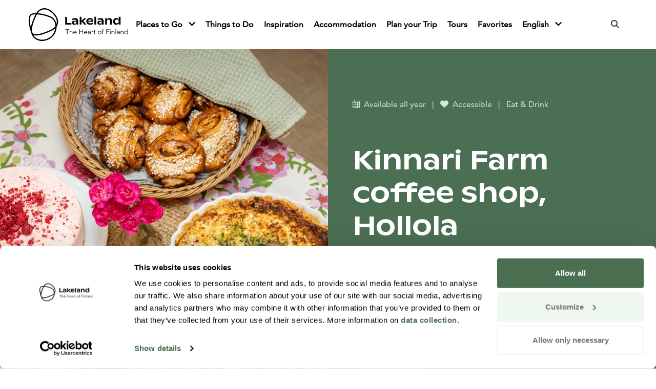

--- FILE ---
content_type: text/html; charset=UTF-8
request_url: https://visitlakelandfinland.com/products/kinnari-farm-coffee-shop/
body_size: 12397
content:
<!doctype html>
<html lang="en-GB">

<head>
	<meta charset="UTF-8">
	<meta name="viewport" content="width=device-width, initial-scale=1">
	<link rel="profile" href="http://gmpg.org/xfn/11">
	<!-- <script src="https://kit.fontawesome.com/011e2abf1f.js" crossorigin="anonymous"></script> -->
  <script src="https://kit.fontawesome.com/6a5923ef54.js" crossorigin="anonymous"></script>
  <script type="text/javascript">
	window.dataLayer = window.dataLayer || [];

	function gtag() {
		dataLayer.push(arguments);
	}

	gtag("consent", "default", {
		ad_personalization: "denied",
		ad_storage: "denied",
		ad_user_data: "denied",
		analytics_storage: "denied",
		functionality_storage: "denied",
		personalization_storage: "denied",
		security_storage: "granted",
		wait_for_update: 500,
	});
	gtag("set", "ads_data_redaction", true);
	</script>
<script type="text/javascript">
		(function (w, d, s, l, i) {
		w[l] = w[l] || [];
		w[l].push({'gtm.start': new Date().getTime(), event: 'gtm.js'});
		var f = d.getElementsByTagName(s)[0], j = d.createElement(s), dl = l !== 'dataLayer' ? '&l=' + l : '';
		j.async = true;
		j.src = 'https://www.googletagmanager.com/gtm.js?id=' + i + dl;
		f.parentNode.insertBefore(j, f);
	})(
		window,
		document,
		'script',
		'dataLayer',
		'GTM-PBJM4WN'
	);
</script>
<script type="text/javascript"
		id="Cookiebot"
		src="https://consent.cookiebot.com/uc.js"
		data-implementation="wp"
		data-cbid="db9717d9-c0b7-48a2-94b5-6566df54913e"
								></script>
<meta name='robots' content='index, follow, max-image-preview:large, max-snippet:-1, max-video-preview:-1' />

	<!-- This site is optimized with the Yoast SEO plugin v26.7 - https://yoast.com/wordpress/plugins/seo/ -->
	<title>Kinnari Farm coffee shop, Hollola - Visit Lakeland Finland</title>
	<link rel="canonical" href="https://visitlakelandfinland.com/products/kinnari-farm-coffee-shop/" />
	<meta property="og:locale" content="en_GB" />
	<meta property="og:type" content="article" />
	<meta property="og:title" content="Kinnari Farm coffee shop, Hollola - Visit Lakeland Finland" />
	<meta property="og:description" content="The idyllic coffee shop at the Kinnari farmstead, offers customers a wide variety of freshly baked deli-goods and locally produced food. We also serve fresh coffee, tea and hot chocolate drinks, with a take-away option.Our grain produce from our own mill can all be purchased at the farm store. Other popular products sold at the [&hellip;]" />
	<meta property="og:url" content="https://visitlakelandfinland.com/products/kinnari-farm-coffee-shop/" />
	<meta property="og:site_name" content="Visit Lakeland Finland" />
	<meta property="article:modified_time" content="2026-01-31T03:09:25+00:00" />
	<meta property="og:image" content="https://visitlakelandfinland.com/wp-content/uploads/2024/04/87710420-f1a6-11ee-87d5-63b97360d4c0.jpeg" />
	<meta property="og:image:width" content="1920" />
	<meta property="og:image:height" content="1280" />
	<meta property="og:image:type" content="image/jpeg" />
	<meta name="twitter:card" content="summary_large_image" />
	<script type="application/ld+json" class="yoast-schema-graph">{"@context":"https://schema.org","@graph":[{"@type":"WebPage","@id":"https://visitlakelandfinland.com/products/kinnari-farm-coffee-shop/","url":"https://visitlakelandfinland.com/products/kinnari-farm-coffee-shop/","name":"Kinnari Farm coffee shop, Hollola - Visit Lakeland Finland","isPartOf":{"@id":"https://visitlakelandfinland.com/#website"},"primaryImageOfPage":{"@id":"https://visitlakelandfinland.com/products/kinnari-farm-coffee-shop/#primaryimage"},"image":{"@id":"https://visitlakelandfinland.com/products/kinnari-farm-coffee-shop/#primaryimage"},"thumbnailUrl":"https://visitlakelandfinland.com/wp-content/uploads/2024/04/87710420-f1a6-11ee-87d5-63b97360d4c0.jpeg","datePublished":"2024-04-23T21:32:40+00:00","dateModified":"2026-01-31T03:09:25+00:00","breadcrumb":{"@id":"https://visitlakelandfinland.com/products/kinnari-farm-coffee-shop/#breadcrumb"},"inLanguage":"en-GB","potentialAction":[{"@type":"ReadAction","target":["https://visitlakelandfinland.com/products/kinnari-farm-coffee-shop/"]}]},{"@type":"ImageObject","inLanguage":"en-GB","@id":"https://visitlakelandfinland.com/products/kinnari-farm-coffee-shop/#primaryimage","url":"https://visitlakelandfinland.com/wp-content/uploads/2024/04/87710420-f1a6-11ee-87d5-63b97360d4c0.jpeg","contentUrl":"https://visitlakelandfinland.com/wp-content/uploads/2024/04/87710420-f1a6-11ee-87d5-63b97360d4c0.jpeg","width":1920,"height":1280},{"@type":"BreadcrumbList","@id":"https://visitlakelandfinland.com/products/kinnari-farm-coffee-shop/#breadcrumb","itemListElement":[{"@type":"ListItem","position":1,"name":"Home","item":"https://visitlakelandfinland.com/"},{"@type":"ListItem","position":2,"name":"Products","item":"https://visitlakelandfinland.com/products/"},{"@type":"ListItem","position":3,"name":"Kinnari Farm coffee shop, Hollola"}]},{"@type":"WebSite","@id":"https://visitlakelandfinland.com/#website","url":"https://visitlakelandfinland.com/","name":"Visit Lakeland Finland","description":"","potentialAction":[{"@type":"SearchAction","target":{"@type":"EntryPoint","urlTemplate":"https://visitlakelandfinland.com/?s={search_term_string}"},"query-input":{"@type":"PropertyValueSpecification","valueRequired":true,"valueName":"search_term_string"}}],"inLanguage":"en-GB"}]}</script>
	<!-- / Yoast SEO plugin. -->


<link rel='dns-prefetch' href='//maps.googleapis.com' />
<link rel="alternate" title="oEmbed (JSON)" type="application/json+oembed" href="https://visitlakelandfinland.com/wp-json/oembed/1.0/embed?url=https%3A%2F%2Fvisitlakelandfinland.com%2Fproducts%2Fkinnari-farm-coffee-shop%2F&#038;lang=en" />
<link rel="alternate" title="oEmbed (XML)" type="text/xml+oembed" href="https://visitlakelandfinland.com/wp-json/oembed/1.0/embed?url=https%3A%2F%2Fvisitlakelandfinland.com%2Fproducts%2Fkinnari-farm-coffee-shop%2F&#038;format=xml&#038;lang=en" />
<style id='wp-img-auto-sizes-contain-inline-css' type='text/css'>
img:is([sizes=auto i],[sizes^="auto," i]){contain-intrinsic-size:3000px 1500px}
/*# sourceURL=wp-img-auto-sizes-contain-inline-css */
</style>
<style id='wp-block-library-inline-css' type='text/css'>
:root{
  --wp-block-synced-color:#7a00df;
  --wp-block-synced-color--rgb:122, 0, 223;
  --wp-bound-block-color:var(--wp-block-synced-color);
  --wp-editor-canvas-background:#ddd;
  --wp-admin-theme-color:#007cba;
  --wp-admin-theme-color--rgb:0, 124, 186;
  --wp-admin-theme-color-darker-10:#006ba1;
  --wp-admin-theme-color-darker-10--rgb:0, 107, 160.5;
  --wp-admin-theme-color-darker-20:#005a87;
  --wp-admin-theme-color-darker-20--rgb:0, 90, 135;
  --wp-admin-border-width-focus:2px;
}
@media (min-resolution:192dpi){
  :root{
    --wp-admin-border-width-focus:1.5px;
  }
}
.wp-element-button{
  cursor:pointer;
}

:root .has-very-light-gray-background-color{
  background-color:#eee;
}
:root .has-very-dark-gray-background-color{
  background-color:#313131;
}
:root .has-very-light-gray-color{
  color:#eee;
}
:root .has-very-dark-gray-color{
  color:#313131;
}
:root .has-vivid-green-cyan-to-vivid-cyan-blue-gradient-background{
  background:linear-gradient(135deg, #00d084, #0693e3);
}
:root .has-purple-crush-gradient-background{
  background:linear-gradient(135deg, #34e2e4, #4721fb 50%, #ab1dfe);
}
:root .has-hazy-dawn-gradient-background{
  background:linear-gradient(135deg, #faaca8, #dad0ec);
}
:root .has-subdued-olive-gradient-background{
  background:linear-gradient(135deg, #fafae1, #67a671);
}
:root .has-atomic-cream-gradient-background{
  background:linear-gradient(135deg, #fdd79a, #004a59);
}
:root .has-nightshade-gradient-background{
  background:linear-gradient(135deg, #330968, #31cdcf);
}
:root .has-midnight-gradient-background{
  background:linear-gradient(135deg, #020381, #2874fc);
}
:root{
  --wp--preset--font-size--normal:16px;
  --wp--preset--font-size--huge:42px;
}

.has-regular-font-size{
  font-size:1em;
}

.has-larger-font-size{
  font-size:2.625em;
}

.has-normal-font-size{
  font-size:var(--wp--preset--font-size--normal);
}

.has-huge-font-size{
  font-size:var(--wp--preset--font-size--huge);
}

.has-text-align-center{
  text-align:center;
}

.has-text-align-left{
  text-align:left;
}

.has-text-align-right{
  text-align:right;
}

.has-fit-text{
  white-space:nowrap !important;
}

#end-resizable-editor-section{
  display:none;
}

.aligncenter{
  clear:both;
}

.items-justified-left{
  justify-content:flex-start;
}

.items-justified-center{
  justify-content:center;
}

.items-justified-right{
  justify-content:flex-end;
}

.items-justified-space-between{
  justify-content:space-between;
}

.screen-reader-text{
  border:0;
  clip-path:inset(50%);
  height:1px;
  margin:-1px;
  overflow:hidden;
  padding:0;
  position:absolute;
  width:1px;
  word-wrap:normal !important;
}

.screen-reader-text:focus{
  background-color:#ddd;
  clip-path:none;
  color:#444;
  display:block;
  font-size:1em;
  height:auto;
  left:5px;
  line-height:normal;
  padding:15px 23px 14px;
  text-decoration:none;
  top:5px;
  width:auto;
  z-index:100000;
}
html :where(.has-border-color){
  border-style:solid;
}

html :where([style*=border-top-color]){
  border-top-style:solid;
}

html :where([style*=border-right-color]){
  border-right-style:solid;
}

html :where([style*=border-bottom-color]){
  border-bottom-style:solid;
}

html :where([style*=border-left-color]){
  border-left-style:solid;
}

html :where([style*=border-width]){
  border-style:solid;
}

html :where([style*=border-top-width]){
  border-top-style:solid;
}

html :where([style*=border-right-width]){
  border-right-style:solid;
}

html :where([style*=border-bottom-width]){
  border-bottom-style:solid;
}

html :where([style*=border-left-width]){
  border-left-style:solid;
}
html :where(img[class*=wp-image-]){
  height:auto;
  max-width:100%;
}
:where(figure){
  margin:0 0 1em;
}

html :where(.is-position-sticky){
  --wp-admin--admin-bar--position-offset:var(--wp-admin--admin-bar--height, 0px);
}

@media screen and (max-width:600px){
  html :where(.is-position-sticky){
    --wp-admin--admin-bar--position-offset:0px;
  }
}

/*# sourceURL=wp-block-library-inline-css */
</style><style id='global-styles-inline-css' type='text/css'>
:root{--wp--preset--aspect-ratio--square: 1;--wp--preset--aspect-ratio--4-3: 4/3;--wp--preset--aspect-ratio--3-4: 3/4;--wp--preset--aspect-ratio--3-2: 3/2;--wp--preset--aspect-ratio--2-3: 2/3;--wp--preset--aspect-ratio--16-9: 16/9;--wp--preset--aspect-ratio--9-16: 9/16;--wp--preset--color--black: #000000;--wp--preset--color--cyan-bluish-gray: #abb8c3;--wp--preset--color--white: #ffffff;--wp--preset--color--pale-pink: #f78da7;--wp--preset--color--vivid-red: #cf2e2e;--wp--preset--color--luminous-vivid-orange: #ff6900;--wp--preset--color--luminous-vivid-amber: #fcb900;--wp--preset--color--light-green-cyan: #7bdcb5;--wp--preset--color--vivid-green-cyan: #00d084;--wp--preset--color--pale-cyan-blue: #8ed1fc;--wp--preset--color--vivid-cyan-blue: #0693e3;--wp--preset--color--vivid-purple: #9b51e0;--wp--preset--gradient--vivid-cyan-blue-to-vivid-purple: linear-gradient(135deg,rgb(6,147,227) 0%,rgb(155,81,224) 100%);--wp--preset--gradient--light-green-cyan-to-vivid-green-cyan: linear-gradient(135deg,rgb(122,220,180) 0%,rgb(0,208,130) 100%);--wp--preset--gradient--luminous-vivid-amber-to-luminous-vivid-orange: linear-gradient(135deg,rgb(252,185,0) 0%,rgb(255,105,0) 100%);--wp--preset--gradient--luminous-vivid-orange-to-vivid-red: linear-gradient(135deg,rgb(255,105,0) 0%,rgb(207,46,46) 100%);--wp--preset--gradient--very-light-gray-to-cyan-bluish-gray: linear-gradient(135deg,rgb(238,238,238) 0%,rgb(169,184,195) 100%);--wp--preset--gradient--cool-to-warm-spectrum: linear-gradient(135deg,rgb(74,234,220) 0%,rgb(151,120,209) 20%,rgb(207,42,186) 40%,rgb(238,44,130) 60%,rgb(251,105,98) 80%,rgb(254,248,76) 100%);--wp--preset--gradient--blush-light-purple: linear-gradient(135deg,rgb(255,206,236) 0%,rgb(152,150,240) 100%);--wp--preset--gradient--blush-bordeaux: linear-gradient(135deg,rgb(254,205,165) 0%,rgb(254,45,45) 50%,rgb(107,0,62) 100%);--wp--preset--gradient--luminous-dusk: linear-gradient(135deg,rgb(255,203,112) 0%,rgb(199,81,192) 50%,rgb(65,88,208) 100%);--wp--preset--gradient--pale-ocean: linear-gradient(135deg,rgb(255,245,203) 0%,rgb(182,227,212) 50%,rgb(51,167,181) 100%);--wp--preset--gradient--electric-grass: linear-gradient(135deg,rgb(202,248,128) 0%,rgb(113,206,126) 100%);--wp--preset--gradient--midnight: linear-gradient(135deg,rgb(2,3,129) 0%,rgb(40,116,252) 100%);--wp--preset--font-size--small: 13px;--wp--preset--font-size--medium: 20px;--wp--preset--font-size--large: 36px;--wp--preset--font-size--x-large: 42px;--wp--preset--spacing--20: 0.44rem;--wp--preset--spacing--30: 0.67rem;--wp--preset--spacing--40: 1rem;--wp--preset--spacing--50: 1.5rem;--wp--preset--spacing--60: 2.25rem;--wp--preset--spacing--70: 3.38rem;--wp--preset--spacing--80: 5.06rem;--wp--preset--shadow--natural: 6px 6px 9px rgba(0, 0, 0, 0.2);--wp--preset--shadow--deep: 12px 12px 50px rgba(0, 0, 0, 0.4);--wp--preset--shadow--sharp: 6px 6px 0px rgba(0, 0, 0, 0.2);--wp--preset--shadow--outlined: 6px 6px 0px -3px rgb(255, 255, 255), 6px 6px rgb(0, 0, 0);--wp--preset--shadow--crisp: 6px 6px 0px rgb(0, 0, 0);}:where(.is-layout-flex){gap: 0.5em;}:where(.is-layout-grid){gap: 0.5em;}body .is-layout-flex{display: flex;}.is-layout-flex{flex-wrap: wrap;align-items: center;}.is-layout-flex > :is(*, div){margin: 0;}body .is-layout-grid{display: grid;}.is-layout-grid > :is(*, div){margin: 0;}:where(.wp-block-columns.is-layout-flex){gap: 2em;}:where(.wp-block-columns.is-layout-grid){gap: 2em;}:where(.wp-block-post-template.is-layout-flex){gap: 1.25em;}:where(.wp-block-post-template.is-layout-grid){gap: 1.25em;}.has-black-color{color: var(--wp--preset--color--black) !important;}.has-cyan-bluish-gray-color{color: var(--wp--preset--color--cyan-bluish-gray) !important;}.has-white-color{color: var(--wp--preset--color--white) !important;}.has-pale-pink-color{color: var(--wp--preset--color--pale-pink) !important;}.has-vivid-red-color{color: var(--wp--preset--color--vivid-red) !important;}.has-luminous-vivid-orange-color{color: var(--wp--preset--color--luminous-vivid-orange) !important;}.has-luminous-vivid-amber-color{color: var(--wp--preset--color--luminous-vivid-amber) !important;}.has-light-green-cyan-color{color: var(--wp--preset--color--light-green-cyan) !important;}.has-vivid-green-cyan-color{color: var(--wp--preset--color--vivid-green-cyan) !important;}.has-pale-cyan-blue-color{color: var(--wp--preset--color--pale-cyan-blue) !important;}.has-vivid-cyan-blue-color{color: var(--wp--preset--color--vivid-cyan-blue) !important;}.has-vivid-purple-color{color: var(--wp--preset--color--vivid-purple) !important;}.has-black-background-color{background-color: var(--wp--preset--color--black) !important;}.has-cyan-bluish-gray-background-color{background-color: var(--wp--preset--color--cyan-bluish-gray) !important;}.has-white-background-color{background-color: var(--wp--preset--color--white) !important;}.has-pale-pink-background-color{background-color: var(--wp--preset--color--pale-pink) !important;}.has-vivid-red-background-color{background-color: var(--wp--preset--color--vivid-red) !important;}.has-luminous-vivid-orange-background-color{background-color: var(--wp--preset--color--luminous-vivid-orange) !important;}.has-luminous-vivid-amber-background-color{background-color: var(--wp--preset--color--luminous-vivid-amber) !important;}.has-light-green-cyan-background-color{background-color: var(--wp--preset--color--light-green-cyan) !important;}.has-vivid-green-cyan-background-color{background-color: var(--wp--preset--color--vivid-green-cyan) !important;}.has-pale-cyan-blue-background-color{background-color: var(--wp--preset--color--pale-cyan-blue) !important;}.has-vivid-cyan-blue-background-color{background-color: var(--wp--preset--color--vivid-cyan-blue) !important;}.has-vivid-purple-background-color{background-color: var(--wp--preset--color--vivid-purple) !important;}.has-black-border-color{border-color: var(--wp--preset--color--black) !important;}.has-cyan-bluish-gray-border-color{border-color: var(--wp--preset--color--cyan-bluish-gray) !important;}.has-white-border-color{border-color: var(--wp--preset--color--white) !important;}.has-pale-pink-border-color{border-color: var(--wp--preset--color--pale-pink) !important;}.has-vivid-red-border-color{border-color: var(--wp--preset--color--vivid-red) !important;}.has-luminous-vivid-orange-border-color{border-color: var(--wp--preset--color--luminous-vivid-orange) !important;}.has-luminous-vivid-amber-border-color{border-color: var(--wp--preset--color--luminous-vivid-amber) !important;}.has-light-green-cyan-border-color{border-color: var(--wp--preset--color--light-green-cyan) !important;}.has-vivid-green-cyan-border-color{border-color: var(--wp--preset--color--vivid-green-cyan) !important;}.has-pale-cyan-blue-border-color{border-color: var(--wp--preset--color--pale-cyan-blue) !important;}.has-vivid-cyan-blue-border-color{border-color: var(--wp--preset--color--vivid-cyan-blue) !important;}.has-vivid-purple-border-color{border-color: var(--wp--preset--color--vivid-purple) !important;}.has-vivid-cyan-blue-to-vivid-purple-gradient-background{background: var(--wp--preset--gradient--vivid-cyan-blue-to-vivid-purple) !important;}.has-light-green-cyan-to-vivid-green-cyan-gradient-background{background: var(--wp--preset--gradient--light-green-cyan-to-vivid-green-cyan) !important;}.has-luminous-vivid-amber-to-luminous-vivid-orange-gradient-background{background: var(--wp--preset--gradient--luminous-vivid-amber-to-luminous-vivid-orange) !important;}.has-luminous-vivid-orange-to-vivid-red-gradient-background{background: var(--wp--preset--gradient--luminous-vivid-orange-to-vivid-red) !important;}.has-very-light-gray-to-cyan-bluish-gray-gradient-background{background: var(--wp--preset--gradient--very-light-gray-to-cyan-bluish-gray) !important;}.has-cool-to-warm-spectrum-gradient-background{background: var(--wp--preset--gradient--cool-to-warm-spectrum) !important;}.has-blush-light-purple-gradient-background{background: var(--wp--preset--gradient--blush-light-purple) !important;}.has-blush-bordeaux-gradient-background{background: var(--wp--preset--gradient--blush-bordeaux) !important;}.has-luminous-dusk-gradient-background{background: var(--wp--preset--gradient--luminous-dusk) !important;}.has-pale-ocean-gradient-background{background: var(--wp--preset--gradient--pale-ocean) !important;}.has-electric-grass-gradient-background{background: var(--wp--preset--gradient--electric-grass) !important;}.has-midnight-gradient-background{background: var(--wp--preset--gradient--midnight) !important;}.has-small-font-size{font-size: var(--wp--preset--font-size--small) !important;}.has-medium-font-size{font-size: var(--wp--preset--font-size--medium) !important;}.has-large-font-size{font-size: var(--wp--preset--font-size--large) !important;}.has-x-large-font-size{font-size: var(--wp--preset--font-size--x-large) !important;}
/*# sourceURL=global-styles-inline-css */
</style>
<style id='core-block-supports-inline-css' type='text/css'>
/**
 * Core styles: block-supports
 */

/*# sourceURL=core-block-supports-inline-css */
</style>

<style id='classic-theme-styles-inline-css' type='text/css'>
/**
 * These rules are needed for backwards compatibility.
 * They should match the button element rules in the base theme.json file.
 */
.wp-block-button__link {
	color: #ffffff;
	background-color: #32373c;
	border-radius: 9999px; /* 100% causes an oval, but any explicit but really high value retains the pill shape. */

	/* This needs a low specificity so it won't override the rules from the button element if defined in theme.json. */
	box-shadow: none;
	text-decoration: none;

	/* The extra 2px are added to size solids the same as the outline versions.*/
	padding: calc(0.667em + 2px) calc(1.333em + 2px);

	font-size: 1.125em;
}

.wp-block-file__button {
	background: #32373c;
	color: #ffffff;
	text-decoration: none;
}

/*# sourceURL=/wp-includes/css/classic-themes.css */
</style>
<link rel='stylesheet' id='layout-css' href='https://visitlakelandfinland.com/wp-content/themes/lakelandwp/dist/bundle.css?id=5c7c7d4c9b541bd0cef06e8261b90823' type='text/css' media='all' />
<script type="text/javascript" src="https://visitlakelandfinland.com/wp-includes/js/jquery/jquery.js?ver=3.7.1" id="jquery-core-js"></script>
<script type="text/javascript" src="https://visitlakelandfinland.com/wp-includes/js/jquery/jquery-migrate.js?ver=3.4.1" id="jquery-migrate-js"></script>
<link rel="https://api.w.org/" href="https://visitlakelandfinland.com/wp-json/" /><link rel='shortlink' href='https://visitlakelandfinland.com/?p=14995' />
<script>
    // Block presence of other buttons
    window.__Marker = {};
    </script>
  <script>
    (function($) {

      // Accordion part 1: toggle 'opened' class on click of icons and close other parents
      $(document).on('click', '.facetwp-type-checkboxes .facetwp-expand', function(e) {
        $(this).toggleClass('opened');
        $(this).closest('.facetwp-checkbox').siblings('.facetwp-checkbox').each(function() {
          $(this).next('.facetwp-depth').removeClass('visible');
          $(this).children('.facetwp-expand').removeClass('opened');
        });
        e.stopPropagation();
      });

      // Accordion part 2: if on first pageload a child is already selected, parent needs a 'opened' class
      $(document).on('facetwp-loaded', function() {
        FWP.hooks.addAction('facetwp/loaded', function() {
          $('.facetwp-type-checkboxes .facetwp-depth').each(function() {
            if ($(this).hasClass('visible')) {
              $(this).prev('.facetwp-checkbox').children('.facetwp-expand').addClass('opened');
            }
          });
        });
      });
    })(jQuery);

  </script>
	<script>
      document.addEventListener('facetwp-loaded', function() {
        if (document.getElementById('countwhat')) {
          var count = 0;
          var inclusion = ['product_type', 'product_category_accommodation']; // only count these facet selections

          Object.entries(FWP.facets).forEach(([name, val]) => {
            if (inclusion.indexOf(name) >= 0 && val.length > 0) {
              count += val.length;
            }
          });
          var element = document.getElementById("countwhat");
          var showmore = document.getElementById("morewhat");
          if (count == 0) {
            element.classList.add("hidden");
            showmore.classList.remove("hidden");
          } else {
            element.classList.remove("hidden");
            showmore.classList.add("hidden");
          }
          document.getElementById("countwhat").innerHTML = count;
        }
        if (document.getElementById('countwhere')) {
          var count2 = 0;
          var inclusion2 = ['product_location']; // only count these facet selections

          Object.entries(FWP.facets).forEach(([name, val]) => {
            if (inclusion2.indexOf(name) >= 0 && val.length > 0) {
              count2 += val.length;
            }
          });
          var element2 = document.getElementById("countwhere");
          var showmore2 = document.getElementById("morewhere");
          if (count2 == 0) {
            element2.classList.add("hidden");
            showmore2.classList.remove("hidden");
          } else {
            element2.classList.remove("hidden");
            showmore2.classList.add("hidden");
          }
          document.getElementById("countwhere").innerHTML = count2;
        }

        if (document.getElementById('countwhen')) {
          var count3 = 0;
          var inclusion3 = ['product_season']; // only count these facet selections

          Object.entries(FWP.facets).forEach(([name, val]) => {
            if (inclusion3.indexOf(name) >= 0 && val.length > 0) {
              count3 += val.length;
            }
          });
          var element3 = document.getElementById("countwhen");
          if (count3 == 0) {
            element3.classList.add("hidden");
          } else {
            element3.classList.remove("hidden");
          }
          document.getElementById("countwhen").innerHTML = count3;
        }
      });
	</script>
	</head>
<body class="wp-singular products-template-default single single-products postid-14995 wp-embed-responsive wp-theme-lakelandwp green" x-data="{ at_top: false, modalOpen: false, showSearch: false, showMenu: false, admin: false, programModal : false, grid: localStorage.getItem('devMode') === 'true'} "
                             x-init="$watch('grid', val => localStorage.setItem('devMode', val))"
                             x-bind:class="{ 'devMode': grid }"
                             x-on:keydown.escape="modalOpen=false">
	<div id="page" class="site" x-bind:class="!admin ? '' : 'section-inset'">
		<a class="skip-link screen-reader-text" href="#primary">Hyppää sisältöön</a>
		<header id="masthead" class="container relative top-0 left-0 right-0 z-40 flex flex-wrap px-4 py-4 site-header">
      <a href="https://visitlakelandfinland.com/" rel="home" x-transition class="mr-auto transition duration-700 ease-in-out"
         :class="{ 'py-0': !at_top }"
         @scroll.window="at_top = (window.pageYOffset > 200) ? false : true">
        <img src="https://visitlakelandfinland.com/wp-content/themes/lakelandwp/assets/svg/logo.svg" class="h-12 md:h-16" alt="Visit Lakeland Finland">
      </a>
      <button class="items-center order-3 w-12 p-3 text-center text-black border-2 rounded-full hover:opacity-50 lg:hidden" @click.prevent="showMenu = !showMenu" :class="showMenu ? 'border-white text-black' : 'border-white text-black'" aria-expanded="false">
        <span class="sr-only" x-show="!showMenu">Open menu</span>
        <span class="sr-only" x-show="showMenu">Close menu</span>
        <i class="text-lg fa fa-bars" x-show="!showMenu"></i>
        <i class="text-lg fa fa-multiply" x-show="showMenu" x-cloak></i>
      </button>

			<nav class="w-full md:w-auto ml-auto md:flex md:flex-wrap md:items-center md:justify-between order-4 lg:order-2 lg:!flex" id="main-navigation" role="navigation" x-cloak="mobile" x-show="showMenu" x-transition>
				
  <ul  id="menu-primary" class="menu" :class="{'active': open}">
                    <li x-data="{open:false, usesTouch(){return window.matchMedia('(any-pointer: coarse)').matches;}}" @mouseenter="usesTouch() ? null : open = true" @mouseleave="usesTouch() ? null : open = false" id="menu-item-4055" class="menu-item-4055 menu-item menu-item-type-post_type menu-item-object-page menu-item-has-children  ">                      
  <a href="https://visitlakelandfinland.com/places-to-go/">
    Places to Go  </a>
            <button @click="open = ! open" :aria-expanded="open" :aria-label="open ? 'Laajenna' : 'Piilota'" class="toggle-sub">
              <i class="duration-300 ease-in-out transform open" aria-hidden="true" :class="{'close':open, 'open': !open}"></i>
            </button>
              <ul x-show="open" id="sub-menu depth-1" class="sub-menu sub-depth-1" :class="{'active': open}">
                    <li x-data="{open:false, usesTouch(){return window.matchMedia('(any-pointer: coarse)').matches;}}" @mouseenter="usesTouch() ? null : open = true" @mouseleave="usesTouch() ? null : open = false" id="menu-item-2360" class="menu-item-2360 menu-item menu-item-type-post_type menu-item-object-page   ">                      
  <a href="https://visitlakelandfinland.com/north-karelia-region/">
    North Karelia Region  </a>
                  </li>
                <li x-data="{open:false, usesTouch(){return window.matchMedia('(any-pointer: coarse)').matches;}}" @mouseenter="usesTouch() ? null : open = true" @mouseleave="usesTouch() ? null : open = false" id="menu-item-18380" class="menu-item-18380 menu-item menu-item-type-post_type menu-item-object-page   ">                      
  <a href="https://visitlakelandfinland.com/lake-saimaa-region/">
    Lake Saimaa Region  </a>
                  </li>
                <li x-data="{open:false, usesTouch(){return window.matchMedia('(any-pointer: coarse)').matches;}}" @mouseenter="usesTouch() ? null : open = true" @mouseleave="usesTouch() ? null : open = false" id="menu-item-15338" class="menu-item-15338 menu-item menu-item-type-post_type menu-item-object-page   ">                      
  <a href="https://visitlakelandfinland.com/destination-savo/">
    Destination Savo  </a>
                  </li>
                <li x-data="{open:false, usesTouch(){return window.matchMedia('(any-pointer: coarse)').matches;}}" @mouseenter="usesTouch() ? null : open = true" @mouseleave="usesTouch() ? null : open = false" id="menu-item-7214" class="menu-item-7214 menu-item menu-item-type-post_type menu-item-object-page   ">                      
  <a href="https://visitlakelandfinland.com/arctic-lakeland/">
    Arctic Lakeland  </a>
                  </li>
                <li x-data="{open:false, usesTouch(){return window.matchMedia('(any-pointer: coarse)').matches;}}" @mouseenter="usesTouch() ? null : open = true" @mouseleave="usesTouch() ? null : open = false" id="menu-item-2272" class="menu-item-2272 menu-item menu-item-type-post_type menu-item-object-page   ">                      
  <a href="https://visitlakelandfinland.com/lahti-region/">
    Lahti Region  </a>
                  </li>
                <li x-data="{open:false, usesTouch(){return window.matchMedia('(any-pointer: coarse)').matches;}}" @mouseenter="usesTouch() ? null : open = true" @mouseleave="usesTouch() ? null : open = false" id="menu-item-2339" class="menu-item-2339 menu-item menu-item-type-post_type menu-item-object-page   ">                      
  <a href="https://visitlakelandfinland.com/jyvaskyla-region/">
    Jyväskylä Region  </a>
                  </li>
                <li x-data="{open:false, usesTouch(){return window.matchMedia('(any-pointer: coarse)').matches;}}" @mouseenter="usesTouch() ? null : open = true" @mouseleave="usesTouch() ? null : open = false" id="menu-item-2379" class="menu-item-2379 menu-item menu-item-type-post_type menu-item-object-page   ">                      
  <a href="https://visitlakelandfinland.com/hame-region/">
    Häme Region  </a>
                  </li>
                <li x-data="{open:false, usesTouch(){return window.matchMedia('(any-pointer: coarse)').matches;}}" @mouseenter="usesTouch() ? null : open = true" @mouseleave="usesTouch() ? null : open = false" id="menu-item-2146" class="menu-item-2146 menu-item menu-item-type-post_type menu-item-object-page   ">                      
  <a href="https://visitlakelandfinland.com/tampere-region/">
    Tampere Region  </a>
                  </li>
                <li x-data="{open:false, usesTouch(){return window.matchMedia('(any-pointer: coarse)').matches;}}" @mouseenter="usesTouch() ? null : open = true" @mouseleave="usesTouch() ? null : open = false" id="menu-item-2230" class="menu-item-2230 menu-item menu-item-type-post_type menu-item-object-page   ">                      
  <a href="https://visitlakelandfinland.com/national-parks/">
    National Parks  </a>
                  </li>
            </ul>

                  </li>
                <li x-data="{open:false, usesTouch(){return window.matchMedia('(any-pointer: coarse)').matches;}}" @mouseenter="usesTouch() ? null : open = true" @mouseleave="usesTouch() ? null : open = false" id="menu-item-4053" class="menu-item-4053 menu-item menu-item-type-post_type menu-item-object-page   ">                      
  <a href="https://visitlakelandfinland.com/things-to-do/">
    Things to Do  </a>
                  </li>
                <li x-data="{open:false, usesTouch(){return window.matchMedia('(any-pointer: coarse)').matches;}}" @mouseenter="usesTouch() ? null : open = true" @mouseleave="usesTouch() ? null : open = false" id="menu-item-7964" class="menu-item-7964 menu-item menu-item-type-post_type menu-item-object-page   ">                      
  <a href="https://visitlakelandfinland.com/inspiration/">
    Inspiration  </a>
                  </li>
                <li x-data="{open:false, usesTouch(){return window.matchMedia('(any-pointer: coarse)').matches;}}" @mouseenter="usesTouch() ? null : open = true" @mouseleave="usesTouch() ? null : open = false" id="menu-item-4057" class="menu-item-4057 menu-item menu-item-type-post_type menu-item-object-page   ">                      
  <a href="https://visitlakelandfinland.com/accommodation/">
    Accommodation  </a>
                  </li>
                <li x-data="{open:false, usesTouch(){return window.matchMedia('(any-pointer: coarse)').matches;}}" @mouseenter="usesTouch() ? null : open = true" @mouseleave="usesTouch() ? null : open = false" id="menu-item-4059" class="menu-item-4059 menu-item menu-item-type-post_type menu-item-object-page   ">                      
  <a href="https://visitlakelandfinland.com/practical-tips/">
    Plan your Trip  </a>
                  </li>
                <li x-data="{open:false, usesTouch(){return window.matchMedia('(any-pointer: coarse)').matches;}}" @mouseenter="usesTouch() ? null : open = true" @mouseleave="usesTouch() ? null : open = false" id="menu-item-13202" class="menu-item-13202 menu-item menu-item-type-post_type menu-item-object-page   ">                      
  <a href="https://visitlakelandfinland.com/tours/">
    Tours  </a>
                  </li>
                <li x-data="{open:false, usesTouch(){return window.matchMedia('(any-pointer: coarse)').matches;}}" @mouseenter="usesTouch() ? null : open = true" @mouseleave="usesTouch() ? null : open = false" id="menu-item-14331" class="menu-item-14331 menu-item menu-item-type-post_type menu-item-object-page   ">                      
  <a href="https://visitlakelandfinland.com/favorites/">
    Favorites  </a>
                  </li>
                <li x-data="{open:false, usesTouch(){return window.matchMedia('(any-pointer: coarse)').matches;}}" @mouseenter="usesTouch() ? null : open = true" @mouseleave="usesTouch() ? null : open = false" id="menu-item-7389" class="menu-item-7389 menu-item menu-item-type-custom menu-item-object-custom menu-item-has-children  ">                      
  <a href="#pll_switcher">
    English  </a>
            <button @click="open = ! open" :aria-expanded="open" :aria-label="open ? 'Laajenna' : 'Piilota'" class="toggle-sub">
              <i class="duration-300 ease-in-out transform open" aria-hidden="true" :class="{'close':open, 'open': !open}"></i>
            </button>
              <ul x-show="open" id="sub-menu depth-1" class="sub-menu sub-depth-1" :class="{'active': open}">
                    <li x-data="{open:false, usesTouch(){return window.matchMedia('(any-pointer: coarse)').matches;}}" @mouseenter="usesTouch() ? null : open = true" @mouseleave="usesTouch() ? null : open = false" id="menu-item-7389" class="menu-item-7389 menu-item menu-item-type-custom menu-item-object-custom  current-menu-item current_page_item ">                      
  <a href="https://visitlakelandfinland.com/products/kinnari-farm-coffee-shop/">
    English  </a>
                  </li>
                <li x-data="{open:false, usesTouch(){return window.matchMedia('(any-pointer: coarse)').matches;}}" @mouseenter="usesTouch() ? null : open = true" @mouseleave="usesTouch() ? null : open = false" id="menu-item-7389" class="menu-item-7389 menu-item menu-item-type-custom menu-item-object-custom   ">                      
  <a href="https://visitlakelandfinland.com/de/lakeland-finland/">
    Deutsch  </a>
                  </li>
            </ul>

                  </li>
            </ul>

			</nav>

      <button class="btn btn-link !mt-0 md:mb-0 md:ml-20  text-gray-900 md:w-auto order-2 md:order-3" @click="showSearch = !showSearch; if (showSearch) $nextTick(()=>{$refs.input.focus()});">
        <span class="sr-only">Search</span><i class="fa fa-search"></i>
      </button>
      <div class="absolute left-0 right-0 flex order-4 mt-2 search top-full" x-show="showSearch" @click.away="showSearch = false" x-trap="showSearch" x-cloak x-transition>
        <form method="get" id="searchform" action="https://visitlakelandfinland.com/" role="search" class="relative mx-auto w-full md:w-auto md:min-w-[700px] bg-white p-8 rounded shadow">
          <div class="flex items-center">
            <label for="s" class="sr-only">Search this site</label>
            <input autofocus x-ref="input" spellcheck="false" autocomplete="off" class="w-full py-3 pl-8 pr-6 mr-2 text-black border border-white rounded-3xl" type="search" name="s" id="search" data-rlvlive="true" data-rlvparentel="#rlvlive" data-rlvconfig="default" placeholder="Search this site" value="" />
            <button type="submit" class="btn bg-dark text-white rounded-3xl !mt-0">Search</button>
            <button @click="showSearch = false" type="button" class="px-4 text-gray-500 btn btn-link"><span class="sr-only">Close search</span><i class="fa fa-multiply"></i></button>
            <div id="rlvlive"></div>
          </div>

        </form>
        <style>
            .relevanssi-live-search-results.relevanssi-live-search-results-showing { top: 100% !important; left: 0 !important; right: 0 !important; width: 100% !important; }
        </style>

      </div>
		</header><!-- #masthead -->

	<div id="primary" class="content-area">
		<main id="main" class="site-main" role="main">

			




<article id="post-14995" class="post-14995 products type-products status-publish has-post-thumbnail hentry products_location-hollola products_type-restaurant products_category-food_experience products_category-local_lifestyle products_category-cafe products_category-local_food products_category-fast_food products_season-january products_season-february products_season-march products_season-april products_season-may products_season-june products_season-july products_season-august products_season-september products_season-october products_season-november products_season-december products_target-b2c products_target-b2b">
  <div class="grid md:grid-cols-2">
      <div class="w-bullets swiper-container swiper-container-hero">
      <div class="h-auto h-full swiper-wrapper swiper-wrapper-hero">
                            <div class="swiper-slide !min-h-[500px]">

            <figure class="w-full h-full m-0 bg-center bg-no-repeat bg-cover m-imageratio m-ratio-6-4 imageratio ratio-1-1" style="background-image: url('https://cdn-datahub.visitfinland.com/images/87710420-f1a6-11ee-87d5-63b97360d4c0.jpeg')">
                          </figure>

          </div>
                                      <div class="swiper-slide !min-h-[500px]">

            <figure class="w-full h-full m-0 bg-center bg-no-repeat bg-cover m-imageratio m-ratio-6-4 imageratio ratio-1-1" style="background-image: url('https://cdn-datahub.visitfinland.com/images/c84d2c30-f1a6-11ee-87d5-63b97360d4c0.jpeg')">
                          </figure>

          </div>
                                      <div class="swiper-slide !min-h-[500px]">

            <figure class="w-full h-full m-0 bg-center bg-no-repeat bg-cover m-imageratio m-ratio-6-4 imageratio ratio-1-1" style="background-image: url('https://cdn-datahub.visitfinland.com/images/06f62090-f1a7-11ee-87d5-63b97360d4c0.jpeg')">
                          </figure>

          </div>
                        </div>
      <div class="top-[50%] w-full left-0 right-0 mx-auto mb-2 px-4 py-2 flex flex-row leading-none flex absolute z-30">
        <div class="mr-auto text-xl swipe-prev swipe-prev-hero">
          <button class="w-12 h-12 rounded-full bg-light">
            <span aria-hidden="true"><i class="fa-solid fa-arrow-left-long text-accent-500"></i></span><span class="sr-only">Siirry edelliseen</span>
          </button>
        </div>
        <div class="ml-auto text-xl swipe-next swipe-next-hero">
          <button class="w-12 h-12 rounded-full bg-light">
          <span aria-hidden="true"><i class="fa-solid fa-arrow-right-long text-accent-500"></i></span><span class="sr-only">Siirry seuraavaan</span>
          </button>
        </div>
      </div>
      <div class="absolute bottom-0 left-0 right-0 z-30 flex flex-row px-4 py-2 mx-auto mb-2 leading-none">
        <div class="relative flex-shrink w-full px-3 py-3 md:px-8">
          <div class="swiper-pagination swiper-pagination-images"></div>
        </div>
      </div>
    </div>

    
    <div class="p-8 entry-header md:px-12 bg-dark text-light md:py-24">
        	            <i class="mr-1 fa-light fa-calendar-days "></i> Available all year	            	            <span class="mx-2">|</span>
          <i class="mr-1 fa fa-heart"></i> Accessible	    	            <span class="mx-2">|</span>
		                <span class="inline-flex mb-4">Eat &amp; Drink</span>
		    	    

      <h1 class="text-2xl leading-none text-white md:text-3xl lg:text-4xl xl:text-5xl">Kinnari Farm coffee shop, Hollola</h1>

      <div class="relative text-sm md:text-base">
	      		                    <p class="flex mb-0">
                <i class="w-6 mt-1 mr-2 far fa-map-marker-alt flex-no-shrink"></i>
                <span class="flex-grow w-auto"><strong>Soramäentie 1</strong><br>
                15880 Hollola                </span>
              </p>
		      	      


	                  <p class="mb-4">
              <i class="inline-block w-8 far fa-users"></i><strong>Kinnarin Tila</strong>

              <span class="flex flex-col block pl-8">
			      	              		              <span>+358400279250</span>              <span>info@kinnarintila.fi</span>	              			                  </span>

            </p>
	      

	      
	                  <ul class="flex hidden pl-8 mt-2 mb-4">
		                          <li class="py-1 mr-2">
                    <a target="_blank" href="https://www.facebook.com/kinnarintila.fi/" class="inline-block w-6 h-6 text-center bg-cyan-500">
                      <i class="py-1 text-white fab fa-fw fa-facebook-f"></i>
                    </a>
                  </li>
		                          <li class="py-1 mr-2">
                    <a target="_blank" href="https://www.instagram.com/kinnarintila/" class="inline-block w-6 h-6 text-center bg-cyan-500">
                      <i class="py-1 text-white fab fa-fw fa-instagram"></i>
                    </a>
                  </li>
		                    </ul>
	      
                  <a target="_blank" class="!py-2 !px-6 mt-4 btn bg-default hover:bg-green-300 hover:text-green-900 transition-all rounded-3xl text-white" href="https://www.kinnarintila.fi/tilamyymala/">Visit website<i class="ml-2 fa-regular fa-arrow-up-right"></i></a>
	            </div>

    </div><!-- .entry-header -->
  </div>
  <div class="bg-light">
    <div class="container md:flex md:flex-row">
      <div class="w-full px-4 py-24 md:w-1/2 md:pr-24">
	      <p>The idyllic coffee shop at the Kinnari farmstead, offers customers a wide variety of freshly baked deli-goods and locally produced food. We also serve fresh coffee, tea and hot chocolate drinks, with a take-away option.<br />Our grain produce from our own mill can all be purchased at the farm store. Other popular products sold at the store include shortbread biscuits, chocolate cookies, muesli and locally made seasonal products. We also provide a wide variety of bespoke gift hampers as gift options.<br />Kinnari farms is situated close to the UNESCO Salpausselkä Geopark, which offers visitors activities including the medieval Hollola village and geological formations such as Pirunpesä.</p>
<p>We wish you a heartfelt welcome to Kinnari Farm!</p>

        

        
                  <ul class="flex hidden mt-6 mb-4">
                              <li class="py-1 mr-2">
                  <a target="_blank" href="https://www.facebook.com/kinnarintila.fi/" class="inline-block w-6 h-6 text-center bg-cyan-500">
                    <i class="py-1 text-white fab fa-fw fa-facebook-f"></i>
                  </a>
                </li>
                              <li class="py-1 mr-2">
                  <a target="_blank" href="https://www.instagram.com/kinnarintila/" class="inline-block w-6 h-6 text-center bg-cyan-500">
                    <i class="py-1 text-white fab fa-fw fa-instagram"></i>
                  </a>
                </li>
                        </ul>
              </div>


      <div class="w-full py-12 md:w-1/2 md:py-24">

          
      <a target="_blank" class="block overflow-hidden rounded aspect-h-1 aspect-w-1" href="https://www.google.com/maps/search/?api=1&query=60.9858209,25.4600114">
        <img class="w-full h-full" alt="Google maps" src="https://maps.googleapis.com/maps/api/staticmap?zoom=10&size=800x800&scale=2&maptype=roadmap&markers=color:red%7Clabel:%7C60.9858209,25.4600114&key=AIzaSyDtigu3yI0gYVkYNdDoW0Sgm9hZOvx5ySw">
      </a>
    </div>
  </div>

</article><!-- #post-## -->

<div class="container py-24">
  <div class="col-span-full relative">

    <div class="content md:col-span-full ">
      <div class="flex flex-row mb-4">        <h3 class="text-xl leading-tight md:text-2xl lg:text-3xl">Other nearby products</h3>
      </div>
    </div>

    <div class="w-bullets swiper-container swiper-products !static !h-auto">
      <div class="swiper-wrapper swiper-wrapper-products  !h-auto " >

				              <div class="pb-16 swiper-slide">
              <div class="w-full h-full">
						
<article class="relative flex flex-col h-full col-span-1 overflow-hidden bg-white rounded-lg shadow group">
	    <a href="http://www.campingmessila.fi" class="!text-accent-500 m-4 px-3 py-1 bg-light text-accent-500 font-heavy z-30 rounded-3xl absolute top-0 left-0 external_buy " target="_blank">Buy online</a>
	  <div class="absolute top-[15px] right-[15px] z-30">
    <button aria-hidden="true" data-id="12024" class="froggy-like-button shadow-xl bg-white block flex items-center justify-center text-pink h-[32px] w-[32px] rounded-full shrink-0"><span class="leading-none liked-icon"><i class="text-xl fa-regular fa-heart"></i></span><span class="hidden leading-none liked-icon"><i class="text-xl fa-solid fa-heart"></i></span></button>  </div>
    <figure class="overflow-hidden transition-all ease-in-out aspect-w-16 aspect-h-9 group-hover:opacity-90 group-hover:scale-101">
      <img src="https://visitlakelandfinland.com/wp-content/uploads/2023/07/170bcac0-2f97-11ee-9fb4-c344224e6fd0-480x320.jpeg" class="object-cover w-full h-full" alt="" />
  </figure>  <div class="py-4 px-8 flex flex-col max-h-[180px] after:content-[''] after:top-auto after:h-20 after:absolute after:bottom-0 after:left-0 after:right-0 after:bg-gradient-to-t after:from-white after:via-white after:via-75% after:z-10">
      <div class="flex flex-col pb-12 my-auto">
        <h4 class="text-xl md:text-2xl xl:text-2xl font-body font-medium leading-tight ">
        Camping Messilä, Hollola        </h4>
                    <span class="text-gray-600" href="https://visitlakelandfinland.com/Kunta/hollola/">Hollola</span>
          	        <a href="https://visitlakelandfinland.com/products/camping-messila/" data-title="Camping Messilä, Hollola" data-region="Lahti Region" class="z-20 after:z-30 ml-auto flex flex-row content-center items-center after:content-[''] after:absolute after:top-0 after:right-0 after:bottom-0 after:left-0 text-white font-heavy bg-accent-500 py-2 px-4 md:py-2 md:px-8 absolute bottom-0 right-0 rounded-tl tracking-full">
        <span class="transition-all ease-in-out">Read more</span>
      </a>

    </div>
  </div>
</article>
              </div>

            </div>
				              <div class="pb-16 swiper-slide">
              <div class="w-full h-full">
						
<article class="relative flex flex-col h-full col-span-1 overflow-hidden bg-white rounded-lg shadow group">
	  <div class="absolute top-[15px] right-[15px] z-30">
    <button aria-hidden="true" data-id="2993" class="froggy-like-button shadow-xl bg-white block flex items-center justify-center text-pink h-[32px] w-[32px] rounded-full shrink-0"><span class="leading-none liked-icon"><i class="text-xl fa-regular fa-heart"></i></span><span class="hidden leading-none liked-icon"><i class="text-xl fa-solid fa-heart"></i></span></button>  </div>
    <figure class="overflow-hidden transition-all ease-in-out aspect-w-16 aspect-h-9 group-hover:opacity-90 group-hover:scale-101">
      <img src="https://visitlakelandfinland.com/wp-content/uploads/2023/03/ad4fc910-4c4e-11ec-a95c-cfaccc6e09a0-Kapatuosia_maisema_KK-480x320.jpg" class="object-cover w-full h-full" alt="" />
  </figure>  <div class="py-4 px-8 flex flex-col max-h-[180px] after:content-[''] after:top-auto after:h-20 after:absolute after:bottom-0 after:left-0 after:right-0 after:bg-gradient-to-t after:from-white after:via-white after:via-75% after:z-10">
      <div class="flex flex-col pb-12 my-auto">
        <h4 class="text-xl md:text-2xl xl:text-2xl font-body font-medium leading-tight ">
        Kapatuosia Hillfort, Hollola        </h4>
                    <span class="text-gray-600" href="https://visitlakelandfinland.com/Kunta/hollola/">Hollola</span>
          	        <a href="https://visitlakelandfinland.com/products/kapatuosia-hillfort/" data-title="Kapatuosia Hillfort, Hollola" data-region="Lahti Region" class="z-20 after:z-30 ml-auto flex flex-row content-center items-center after:content-[''] after:absolute after:top-0 after:right-0 after:bottom-0 after:left-0 text-white font-heavy bg-accent-500 py-2 px-4 md:py-2 md:px-8 absolute bottom-0 right-0 rounded-tl tracking-full">
        <span class="transition-all ease-in-out">Read more</span>
      </a>

    </div>
  </div>
</article>
              </div>

            </div>
				              <div class="pb-16 swiper-slide">
              <div class="w-full h-full">
						
<article class="relative flex flex-col h-full col-span-1 overflow-hidden bg-white rounded-lg shadow group">
	    <a href="https://jarvin.fi/en/villa-aleksi" class="!text-accent-500 m-4 px-3 py-1 bg-light text-accent-500 font-heavy z-30 rounded-3xl absolute top-0 left-0 external_buy " target="_blank">Buy online</a>
	  <div class="absolute top-[15px] right-[15px] z-30">
    <button aria-hidden="true" data-id="3616" class="froggy-like-button shadow-xl bg-white block flex items-center justify-center text-pink h-[32px] w-[32px] rounded-full shrink-0"><span class="leading-none liked-icon"><i class="text-xl fa-regular fa-heart"></i></span><span class="hidden leading-none liked-icon"><i class="text-xl fa-solid fa-heart"></i></span></button>  </div>
    <figure class="overflow-hidden transition-all ease-in-out aspect-w-16 aspect-h-9 group-hover:opacity-90 group-hover:scale-101">
      <img src="https://visitlakelandfinland.com/wp-content/uploads/2023/03/b44fb980-c3b6-11eb-8c6b-8d977b0e27c9-003-480x320.jpg" class="object-cover w-full h-full" alt="" />
  </figure>  <div class="py-4 px-8 flex flex-col max-h-[180px] after:content-[''] after:top-auto after:h-20 after:absolute after:bottom-0 after:left-0 after:right-0 after:bg-gradient-to-t after:from-white after:via-white after:via-75% after:z-10">
      <div class="flex flex-col pb-12 my-auto">
        <h4 class="text-xl md:text-2xl xl:text-2xl font-body font-medium leading-tight ">
        Villa Aleksi, Hollola        </h4>
                    <span class="text-gray-600" href="https://visitlakelandfinland.com/Kunta/hollola/">Hollola</span>
          	        <a href="https://visitlakelandfinland.com/products/villa-aleksi-log-villa-on-lake-vesijarvi/" data-title="Villa Aleksi, Hollola" data-region="Lahti Region" class="z-20 after:z-30 ml-auto flex flex-row content-center items-center after:content-[''] after:absolute after:top-0 after:right-0 after:bottom-0 after:left-0 text-white font-heavy bg-accent-500 py-2 px-4 md:py-2 md:px-8 absolute bottom-0 right-0 rounded-tl tracking-full">
        <span class="transition-all ease-in-out">Read more</span>
      </a>

    </div>
  </div>
</article>
              </div>

            </div>
				              <div class="pb-16 swiper-slide">
              <div class="w-full h-full">
						
<article class="relative flex flex-col h-full col-span-1 overflow-hidden bg-white rounded-lg shadow group">
	    <a href="https://kitetirri.johku.com/fi_FI/vuokravalineet-enjoynature-b-amp-b" class="!text-accent-500 m-4 px-3 py-1 bg-light text-accent-500 font-heavy z-30 rounded-3xl absolute top-0 left-0 external_buy " target="_blank">Buy online</a>
	  <div class="absolute top-[15px] right-[15px] z-30">
    <button aria-hidden="true" data-id="22090" class="froggy-like-button shadow-xl bg-white block flex items-center justify-center text-pink h-[32px] w-[32px] rounded-full shrink-0"><span class="leading-none liked-icon"><i class="text-xl fa-regular fa-heart"></i></span><span class="hidden leading-none liked-icon"><i class="text-xl fa-solid fa-heart"></i></span></button>  </div>
    <figure class="overflow-hidden transition-all ease-in-out aspect-w-16 aspect-h-9 group-hover:opacity-90 group-hover:scale-101">
      <img src="https://visitlakelandfinland.com/wp-content/uploads/2025/02/4af687e0-e890-11ef-a1a5-c5de292a73ba-480x320.jpeg" class="object-cover w-full h-full" alt="" />
  </figure>  <div class="py-4 px-8 flex flex-col max-h-[180px] after:content-[''] after:top-auto after:h-20 after:absolute after:bottom-0 after:left-0 after:right-0 after:bg-gradient-to-t after:from-white after:via-white after:via-75% after:z-10">
      <div class="flex flex-col pb-12 my-auto">
        <h4 class="text-xl md:text-2xl xl:text-2xl font-body font-medium leading-tight ">
        EnjoyNature B&#038;B Bike rental, Hollola        </h4>
                    <span class="text-gray-600" href="https://visitlakelandfinland.com/Kunta/hollola/">Hollola</span>
          	        <a href="https://visitlakelandfinland.com/products/enjoynature-bb-bike-rental-hollola/" data-title="EnjoyNature B&#038;B Bike rental, Hollola" data-region="Lahti Region" class="z-20 after:z-30 ml-auto flex flex-row content-center items-center after:content-[''] after:absolute after:top-0 after:right-0 after:bottom-0 after:left-0 text-white font-heavy bg-accent-500 py-2 px-4 md:py-2 md:px-8 absolute bottom-0 right-0 rounded-tl tracking-full">
        <span class="transition-all ease-in-out">Read more</span>
      </a>

    </div>
  </div>
</article>
              </div>

            </div>
				              <div class="pb-16 swiper-slide">
              <div class="w-full h-full">
						
<article class="relative flex flex-col h-full col-span-1 overflow-hidden bg-white rounded-lg shadow group">
	  <div class="absolute top-[15px] right-[15px] z-30">
    <button aria-hidden="true" data-id="8895" class="froggy-like-button shadow-xl bg-white block flex items-center justify-center text-pink h-[32px] w-[32px] rounded-full shrink-0"><span class="leading-none liked-icon"><i class="text-xl fa-regular fa-heart"></i></span><span class="hidden leading-none liked-icon"><i class="text-xl fa-solid fa-heart"></i></span></button>  </div>
    <figure class="overflow-hidden transition-all ease-in-out aspect-w-16 aspect-h-9 group-hover:opacity-90 group-hover:scale-101">
      <img src="https://visitlakelandfinland.com/wp-content/uploads/2023/05/dec50200-e8ae-11ed-8225-2341bac177e9-480x320.jpeg" class="object-cover w-full h-full" alt="" />
  </figure>  <div class="py-4 px-8 flex flex-col max-h-[180px] after:content-[''] after:top-auto after:h-20 after:absolute after:bottom-0 after:left-0 after:right-0 after:bg-gradient-to-t after:from-white after:via-white after:via-75% after:z-10">
      <div class="flex flex-col pb-12 my-auto">
        <h4 class="text-xl md:text-2xl xl:text-2xl font-body font-medium leading-tight ">
        Historical Hollola Church Village        </h4>
                    <span class="text-gray-600" href="https://visitlakelandfinland.com/Kunta/hollola/">Hollola</span>
          	        <a href="https://visitlakelandfinland.com/products/historical-hollola-church-village/" data-title="Historical Hollola Church Village" data-region="Lahti Region" class="z-20 after:z-30 ml-auto flex flex-row content-center items-center after:content-[''] after:absolute after:top-0 after:right-0 after:bottom-0 after:left-0 text-white font-heavy bg-accent-500 py-2 px-4 md:py-2 md:px-8 absolute bottom-0 right-0 rounded-tl tracking-full">
        <span class="transition-all ease-in-out">Read more</span>
      </a>

    </div>
  </div>
</article>
              </div>

            </div>
				              <div class="pb-16 swiper-slide">
              <div class="w-full h-full">
						
<article class="relative flex flex-col h-full col-span-1 overflow-hidden bg-white rounded-lg shadow group">
	  <div class="absolute top-[15px] right-[15px] z-30">
    <button aria-hidden="true" data-id="11013" class="froggy-like-button shadow-xl bg-white block flex items-center justify-center text-pink h-[32px] w-[32px] rounded-full shrink-0"><span class="leading-none liked-icon"><i class="text-xl fa-regular fa-heart"></i></span><span class="hidden leading-none liked-icon"><i class="text-xl fa-solid fa-heart"></i></span></button>  </div>
    <figure class="overflow-hidden transition-all ease-in-out aspect-w-16 aspect-h-9 group-hover:opacity-90 group-hover:scale-101">
      <img src="https://visitlakelandfinland.com/wp-content/uploads/2023/05/eb7d3460-d2b8-11ed-8ed8-859d0a6307f5-480x320.jpeg" class="object-cover w-full h-full" alt="" />
  </figure>  <div class="py-4 px-8 flex flex-col max-h-[180px] after:content-[''] after:top-auto after:h-20 after:absolute after:bottom-0 after:left-0 after:right-0 after:bg-gradient-to-t after:from-white after:via-white after:via-75% after:z-10">
      <div class="flex flex-col pb-12 my-auto">
        <h4 class="text-xl md:text-2xl xl:text-2xl font-body font-medium leading-tight ">
        Tiilijärvi Lakes trail, Hollola        </h4>
                    <span class="text-gray-600" href="https://visitlakelandfinland.com/Kunta/hollola/">Hollola</span>
          	        <a href="https://visitlakelandfinland.com/products/tiilijarvi-lakes-trail/" data-title="Tiilijärvi Lakes trail, Hollola" data-region="Lahti Region" class="z-20 after:z-30 ml-auto flex flex-row content-center items-center after:content-[''] after:absolute after:top-0 after:right-0 after:bottom-0 after:left-0 text-white font-heavy bg-accent-500 py-2 px-4 md:py-2 md:px-8 absolute bottom-0 right-0 rounded-tl tracking-full">
        <span class="transition-all ease-in-out">Read more</span>
      </a>

    </div>
  </div>
</article>
              </div>

            </div>
				        </div>
      <div class="absolute top-0 right-0 z-20 flex flex-row px-4 leading-none w-bullets">
        <div class="ml-auto mr-4 text-xl swipe-prev swipe-prev-products"><span aria-hidden="true"><i class="fa-solid fa-arrow-left-long text-accent-500"></i></span><span class="sr-only">Siirry edelliseen</span></div>
        <div class="mr-auto text-xl swipe-next swipe-next-products "><span aria-hidden="true"><i class="fa-solid fa-arrow-right-long text-accent-500"></i></span><span class="sr-only">Siirry seuraavaan</span></div>
      </div>
      <div class="absolute bottom-0 left-0 right-0 z-20 flex flex-row hidden px-4 py-2 leading-none w-bullets">

        <div class="relative flex-shrink px-3 py-3 text-black md:px-8">
          <div class="!relative swiper-pagination swiper-pagination-products text-black"></div>
        </div>

      </div>
    </div>

  </div>

</div>
    
    <div class="bg-light">
	<div id="breadcrumbs" class="container py-8 "><span><span><a href="https://visitlakelandfinland.com/">Home</a></span> » <span><a href="https://visitlakelandfinland.com/products/">Products</a></span> » <span class="breadcrumb_last" aria-current="page">Kinnari Farm coffee shop, Hollola</span></span></div>    </div>


<script src="https://unpkg.com/swiper/swiper-bundle.min.js"></script>

<!-- Initialize Swiper -->
<script>
  var swiper = new Swiper('.swiper-container-hero', {
    loop: true,
    autoHeight: false, //enable auto height
    pagination: {
      el: '.swiper-pagination-images',
    },
    navigation: {
      nextEl: '.swipe-next-hero',
      prevEl: '.swipe-prev-hero',
    }
  });
</script>
<!-- Initialize Swiper -->
<script>
  var swiper = new Swiper('.swiper-products', {
    loop: false,
    breakpoints: {
      640: {
        slidesPerView: 1.2,
        spaceBetween: 10,
      },
      768: {
        slidesPerView: 2.4,
        slidesPerGroup: 2,
        spaceBetween: 20,
      },
      1024: {
        slidesPerView: 3.0,
        slidesPerGroup: 3,
        spaceBetween: 30,
      },
    },
    pagination: {
      el: '.swiper-pagination-products',
    },
    navigation: {
      nextEl: '.swipe-next-products',
      prevEl: '.swipe-prev-products',
    }
  });
</script>
		</main><!-- #main -->
	</div><!-- #primary -->


	</div><!-- #content -->

	<footer id="colophon" class="px-4 py-8 text-white site-footer bg-dark" role="contentinfo">
    <div class="container">
      <div class="gap-8 my-6 md:grid md:grid-cols-3 lg:grid-cols-4 ">
        <div class="col-span-1 md:col-span-3 lg:col-span-1 flex flex-col">
          <div class="mx-auto md:ml-0 site-branding">
            <a href="https://visitlakelandfinland.com/" rel="home"><img src="https://visitlakelandfinland.com/wp-content/themes/lakelandwp/assets/svg/logo-white.svg" class="h-16 md:h-18" alt="Visit Lakeland Finland"></a>
          </div><!-- .site-branding -->
          <p>Europe’s largest lake district</p>
          <div class="mt-auto py-8 md:pb-0">
            <img src="https://visitlakelandfinland.com/wp-content/themes/lakelandwp/assets/images/co-funded-eu.png" class="h-10 md:h-12" alt="Co-funded by the European Union">
          </div>
        </div>

        <div class="col-span-1">
          <p class="mb-2 text-base text-white font-heading">Lakeland Finland</p>
	                      <nav class="flex flex-col p-0 mt-2 mb-6">

			      				                          <a class="block py-1 font-light text-white no-underline hover:text-white hover:underline" href="https://visitlakelandfinland.com/things-to-do/" target="_self">Things to do</a>
			      
			      				                          <a class="block py-1 font-light text-white no-underline hover:text-white hover:underline" href="https://visitlakelandfinland.com/places-to-go/" target="_self">Places to go</a>
			      
			      				                          <a class="block py-1 font-light text-white no-underline hover:text-white hover:underline" href="https://visitlakelandfinland.com/accommodation/" target="_self">Accommodation</a>
			      
			      				                          <a class="block py-1 font-light text-white no-underline hover:text-white hover:underline" href="https://visitlakelandfinland.com/tours/" target="_self">Tours</a>
			      
			      				                          <a class="block py-1 font-light text-white no-underline hover:text-white hover:underline" href="https://visitlakelandfinland.com/practical-tips/" target="_self">Practical tips</a>
			      
			                    </nav>
	                </div>
	              <div class="col-span-1">
          <p class="mb-2 text-base text-white font-heading">Lakeland Regions</p>
          <nav class="flex flex-col p-0 mt-2 mb-6">
                                      <a class="block py-1 font-light text-white no-underline hover:text-white hover:underline" href="https://visitlakelandfinland.com/north-savo-lakeland/" target="_self">Destination Savo</a>
                                                  <a class="block py-1 font-light text-white no-underline hover:text-white hover:underline" href="https://visitlakelandfinland.com/lake-saimaa-region/" target="_self">Lake Saimaa Region</a>
                                                  <a class="block py-1 font-light text-white no-underline hover:text-white hover:underline" href="https://visitlakelandfinland.com/tampere-region/" target="_self">Tampere Region</a>
                                                  <a class="block py-1 font-light text-white no-underline hover:text-white hover:underline" href="https://visitlakelandfinland.com/jyvaskyla-region/" target="_self">Jyväskylä Region</a>
                                                  <a class="block py-1 font-light text-white no-underline hover:text-white hover:underline" href="https://visitlakelandfinland.com/lahti-region/" target="_self">Lahti Region</a>
                                                  <a class="block py-1 font-light text-white no-underline hover:text-white hover:underline" href="https://visitlakelandfinland.com/hame-region/" target="_self">Häme Region</a>
                                                  <a class="block py-1 font-light text-white no-underline hover:text-white hover:underline" href="https://visitlakelandfinland.com/north-karelia-region/" target="_self">North Karelia Region</a>
                                                  <a class="block py-1 font-light text-white no-underline hover:text-white hover:underline" href="https://visitlakelandfinland.com/arctic-lakeland/" target="_self">Arctic Lakeland</a>
                                </nav>
        </div>
        	                  <div class="col-span-1">
              <p class="mb-2 text-base text-white font-heading">Site</p>
              <nav class="flex flex-col p-0 mt-2 mb-6">
			      				                          <a class="block py-1 font-light text-white no-underline hover:text-white hover:underline" href="https://visitlakelandfinland.com" target="_self">Search</a>
			      			      				                          <a class="block py-1 font-light text-white no-underline hover:text-white hover:underline" href="https://visitlakelandfinland.com/privacy-policy/" target="_self">Privacy Policy</a>
			      			      				                          <a class="block py-1 font-light text-white no-underline hover:text-white hover:underline" href="https://visitlakelandfinland.com/trust-statement-of-listings/" target="_self">Trust Statement of Listings</a>
			      			      				                          <a class="block py-1 font-light text-white no-underline hover:text-white hover:underline" href="https://visitlakelandfinland.com/media-resources/" target="_blank">Media Resources<span class="sr-only">Avautuu uuteen ikkunaan</span></a>
			      			                    </nav>
            </div>
	      
      </div>

      <div class="pt-6 border-t border-white site-info md:grid md:grid-cols-2">
        <a class="text-white" href="javascript: Cookiebot.renew()">Change your consent</a>
        <span class="ml-auto">© 2026 Visit Lakeland Finland</span>
      </div><!-- .site-info -->

    </div>

	</footer><!-- #colophon -->

</div><!-- #page -->

<style>
.facetwp-expand { font-size: 0.01px; }
.facetwp-expand::before {
    display: inline-block;
    text-rendering: auto;
    -webkit-font-smoothing: antialiased;
    font: var(--fa-font-solid);
    content: "\f055";
   font-size: 24px; margin: 0 -20px 0 10px;
   opacity: 0.85;
  
}
.facetwp-expand.opened::before {
    font: var(--fa-font-solid);
    content: "\f056";
    font-size: 24px;
  }

</style>

<script type="speculationrules">
{"prefetch":[{"source":"document","where":{"and":[{"href_matches":"/*"},{"not":{"href_matches":["/wp-*.php","/wp-admin/*","/wp-content/uploads/*","/wp-content/*","/wp-content/plugins/*","/wp-content/themes/lakelandwp/*","/*\\?(.+)"]}},{"not":{"selector_matches":"a[rel~=\"nofollow\"]"}},{"not":{"selector_matches":".no-prefetch, .no-prefetch a"}}]},"eagerness":"conservative"}]}
</script>
<script type="text/javascript">
/* <![CDATA[ */
	var relevanssi_rt_regex = /(&|\?)_(rt|rt_nonce)=(\w+)/g
	var newUrl = window.location.search.replace(relevanssi_rt_regex, '')
	history.replaceState(null, null, window.location.pathname + newUrl + window.location.hash)
/* ]]> */
</script>
<script type="text/javascript" src="https://maps.googleapis.com/maps/api/js?key=AIzaSyDtigu3yI0gYVkYNdDoW0Sgm9hZOvx5ySw" id="google-maps-js"></script>
<script type="text/javascript" id="scripts-js-extra">
/* <![CDATA[ */
var postajax = {"ajax_url":"https://visitlakelandfinland.com/wp-admin/admin-ajax.php","nonce":"9cf44d1f2c"};
//# sourceURL=scripts-js-extra
/* ]]> */
</script>
<script type="text/javascript" src="https://visitlakelandfinland.com/wp-content/themes/lakelandwp/dist/bundle.js?id=e9c116f4293dcfd68114200e96fb7bd2" id="scripts-js"></script>
<script type="text/javascript" src="https://visitlakelandfinland.com/wp-content/themes/lakelandwp/dist/products_type_translations.js" id="translations-product-type-js"></script>
<script type="text/javascript" src="https://visitlakelandfinland.com/wp-content/themes/lakelandwp/dist/products_category_translations.js" id="translations-product-category-js"></script>
<script type="text/javascript" src="https://visitlakelandfinland.com/wp-content/themes/lakelandwp/dist/products_location_translations.js" id="translations-product-location-js"></script>
<script type="text/javascript" src="https://visitlakelandfinland.com/wp-content/themes/lakelandwp/dist/products_season_translations.js" id="translations-product-season-js"></script>
<script>if ('undefined' != typeof FWP_HTTP) FWP_HTTP.lang = 'en';</script><script>

</script>
</body>
</html>


--- FILE ---
content_type: application/javascript
request_url: https://visitlakelandfinland.com/wp-content/themes/lakelandwp/dist/products_location_translations.js
body_size: 1293
content:
window.productLocationTranslations = [{"lang":"de-DE","data-value":"jyvaskyla","data-title":null},{"lang":"de-DE","data-value":"haapaniemi","data-title":null},{"lang":"de-DE","data-value":"oravasaari","data-title":null},{"lang":"de-DE","data-value":"joutsa","data-title":null},{"lang":"de-DE","data-value":"tampere","data-title":null},{"lang":"de-DE","data-value":"hameenlinna","data-title":null},{"lang":"de-DE","data-value":"lahti","data-title":null},{"lang":"de-DE","data-value":"velaatta","data-title":null},{"lang":"de-DE","data-value":"ylojarvi","data-title":null},{"lang":"de-DE","data-value":"teralahti","data-title":null},{"lang":"de-DE","data-value":"hankasalmi","data-title":null},{"lang":"de-DE","data-value":"laukaa","data-title":null},{"lang":"de-DE","data-value":"keuruu","data-title":null},{"lang":"de-DE","data-value":"kinnula","data-title":""},{"lang":"de-DE","data-value":"jamsa","data-title":null},{"lang":"de-DE","data-value":"toivakka","data-title":null},{"lang":"de-DE","data-value":"muurame","data-title":null},{"lang":"de-DE","data-value":"kuusa","data-title":null},{"lang":"de-DE","data-value":"pihtipudas","data-title":""},{"lang":"de-DE","data-value":"petajavesi","data-title":null},{"lang":"de-DE","data-value":"kivijarvi","data-title":""},{"lang":"de-DE","data-value":"konnevesi","data-title":null},{"lang":"de-DE","data-value":"uurainen","data-title":null},{"lang":"de-DE","data-value":"forssa","data-title":null},{"lang":"de-DE","data-value":"jokioinen","data-title":null},{"lang":"de-DE","data-value":"tammela","data-title":null},{"lang":"de-DE","data-value":"loppi","data-title":null},{"lang":"de-DE","data-value":"riihimaki","data-title":null},{"lang":"de-DE","data-value":"humppila","data-title":null},{"lang":"de-DE","data-value":"sysma","data-title":null},{"lang":"de-DE","data-value":"heinola","data-title":null},{"lang":"de-DE","data-value":"asikkala","data-title":null},{"lang":"de-DE","data-value":"janakkala","data-title":null},{"lang":"de-DE","data-value":"hattula","data-title":null},{"lang":"de-DE","data-value":"padasjoki","data-title":null},{"lang":"de-DE","data-value":"hartola","data-title":null},{"lang":"de-DE","data-value":"hollola","data-title":null},{"lang":"de-DE","data-value":"vaaksy","data-title":null},{"lang":"de-DE","data-value":"hausjarvi","data-title":null},{"lang":"de-DE","data-value":"ypaja","data-title":null},{"lang":"de-DE","data-value":"mantta","data-title":null},{"lang":"de-DE","data-value":"urjala","data-title":null},{"lang":"de-DE","data-value":"kihnio","data-title":null},{"lang":"de-DE","data-value":"orivesi","data-title":null},{"lang":"de-DE","data-value":"vesilahti","data-title":null},{"lang":"de-DE","data-value":"akaa","data-title":null},{"lang":"de-DE","data-value":"urjala-as","data-title":null},{"lang":"de-DE","data-value":"kangasala","data-title":null},{"lang":"de-DE","data-value":"sisatto","data-title":null},{"lang":"de-DE","data-value":"pirkkala","data-title":null},{"lang":"de-DE","data-value":"sastamala","data-title":null},{"lang":"de-DE","data-value":"ylinen","data-title":null},{"lang":"de-DE","data-value":"lempaala","data-title":null},{"lang":"de-DE","data-value":"nokia","data-title":null},{"lang":"de-DE","data-value":"virrat","data-title":null},{"lang":"de-DE","data-value":"ikaalinen","data-title":null},{"lang":"de-DE","data-value":"kaivanto","data-title":null},{"lang":"de-DE","data-value":"parkano","data-title":null},{"lang":"de-DE","data-value":"viljakkala","data-title":null},{"lang":"de-DE","data-value":"saaksmaki","data-title":null},{"lang":"de-DE","data-value":"valkeakoski","data-title":null},{"lang":"de-DE","data-value":"ruovesi","data-title":null},{"lang":"de-DE","data-value":"pohjaslahti","data-title":null},{"lang":"de-DE","data-value":"laitikkala","data-title":null},{"lang":"de-DE","data-value":"ritvala","data-title":null},{"lang":"de-DE","data-value":"mantta-vilppula","data-title":null},{"lang":"de-DE","data-value":"karhe","data-title":null},{"lang":"de-DE","data-value":"tohkala","data-title":null},{"lang":"de-DE","data-value":"vilppula","data-title":null},{"lang":"de-DE","data-value":"metsakansa","data-title":""},{"lang":"de-DE","data-value":"poikelus","data-title":null},{"lang":"de-DE","data-value":"tarttila","data-title":null},{"lang":"de-DE","data-value":"punkalaidun","data-title":null},{"lang":"de-DE","data-value":"lansi-aure","data-title":null},{"lang":"de-DE","data-value":"siuro","data-title":null},{"lang":"de-DE","data-value":"hameenkyro","data-title":null},{"lang":"de-DE","data-value":"vaskivesi","data-title":null},{"lang":"de-DE","data-value":"salmentaka","data-title":null},{"lang":"de-DE","data-value":"palkane","data-title":null},{"lang":"de-DE","data-value":"juupajoki","data-title":null},{"lang":"de-DE","data-value":"jyvaskyla-region","data-title":"Region Jyv\u00e4skyl\u00e4"},{"lang":"de-DE","data-value":"tampere-region","data-title":"Region Tampere"},{"lang":"de-DE","data-value":"lahti-region","data-title":"Region Lahti"},{"lang":"de-DE","data-value":"hame-region","data-title":"Region H\u00e4me"},{"lang":"de-DE","data-value":"north-karelia-region","data-title":"Region Nordkarelien"},{"lang":"de-DE","data-value":"joensuu","data-title":null},{"lang":"de-DE","data-value":"ylamylly","data-title":null},{"lang":"de-DE","data-value":"koli","data-title":null},{"lang":"de-DE","data-value":"tohmajarvi","data-title":null},{"lang":"de-DE","data-value":"niemisjarvi","data-title":""},{"lang":"de-DE","data-value":"iitti","data-title":null},{"lang":"de-DE","data-value":"kankainen","data-title":""},{"lang":"de-DE","data-value":"lieksa","data-title":null},{"lang":"de-DE","data-value":"nurmes","data-title":null},{"lang":"de-DE","data-value":"valtimo","data-title":null},{"lang":"de-DE","data-value":"lehtoi","data-title":null},{"lang":"de-DE","data-value":"kaipola","data-title":""},{"lang":"de-DE","data-value":"ilomantsi","data-title":null},{"lang":"de-DE","data-value":"juokslahti","data-title":""},{"lang":"de-DE","data-value":"halli","data-title":""},{"lang":"de-DE","data-value":"kivilahti","data-title":null},{"lang":"de-DE","data-value":"kesalahti","data-title":null},{"lang":"de-DE","data-value":"jongunjoki","data-title":null},{"lang":"de-DE","data-value":"kannonkoski","data-title":""},{"lang":"de-DE","data-value":"kontiolahti","data-title":null},{"lang":"de-DE","data-value":"huhus","data-title":null},{"lang":"de-DE","data-value":"raakkyla","data-title":null},{"lang":"de-DE","data-value":"mohko","data-title":""},{"lang":"de-DE","data-value":"onttola","data-title":null},{"lang":"de-DE","data-value":"kausala","data-title":""},{"lang":"de-DE","data-value":"kitee","data-title":null},{"lang":"de-DE","data-value":"juuka","data-title":null},{"lang":"de-DE","data-value":"rasivaara","data-title":null},{"lang":"de-DE","data-value":"luhanka","data-title":""},{"lang":"de-DE","data-value":"multia","data-title":""},{"lang":"de-DE","data-value":"aanekoski","data-title":null},{"lang":"de-DE","data-value":"viitasaari","data-title":""},{"lang":"de-DE","data-value":"piispala","data-title":null},{"lang":"de-DE","data-value":"ruustinna","data-title":null},{"lang":"de-DE","data-value":"veijari","data-title":null},{"lang":"de-DE","data-value":"heinavesi","data-title":null},{"lang":"de-DE","data-value":"liperi","data-title":null},{"lang":"de-DE","data-value":"outokumpu","data-title":null},{"lang":"de-DE","data-value":"metsakansa-valkeakoski","data-title":null},{"lang":"de-DE","data-value":"saarijarvi","data-title":""},{"lang":"de-DE","data-value":"mekrijarvi","data-title":""},{"lang":"de-DE","data-value":"rautalampi","data-title":""},{"lang":"de-DE","data-value":"vierumaki","data-title":""},{"lang":"de-DE","data-value":"pilpala","data-title":""},{"lang":"de-DE","data-value":"suolahti","data-title":""},{"lang":"de-DE","data-value":"lestijarvi","data-title":""},{"lang":"de-DE","data-value":"huutotoyry","data-title":""},{"lang":"de-DE","data-value":"lusi","data-title":""},{"lang":"de-DE","data-value":"suinula","data-title":""},{"lang":"de-DE","data-value":"istunmaki","data-title":""},{"lang":"de-DE","data-value":"messila","data-title":""},{"lang":"de-DE","data-value":"jyska","data-title":""},{"lang":"de-DE","data-value":"leivonmaki","data-title":""},{"lang":"de-DE","data-value":"urajarvi","data-title":""},{"lang":"de-DE","data-value":"suomussalmi","data-title":""},{"lang":"de-DE","data-value":"kajaani","data-title":""},{"lang":"de-DE","data-value":"ristiina","data-title":""},{"lang":"de-DE","data-value":"mikkeli","data-title":""},{"lang":"de-DE","data-value":"kuopio","data-title":""},{"lang":"de-DE","data-value":"vuokatti","data-title":""},{"lang":"de-DE","data-value":"pulsa","data-title":""},{"lang":"de-DE","data-value":"mantyharju","data-title":""},{"lang":"de-DE","data-value":"savonlinna","data-title":""},{"lang":"de-DE","data-value":"puumala","data-title":""},{"lang":"de-DE","data-value":"rantasalmi","data-title":""},{"lang":"de-DE","data-value":"halmeniemi","data-title":""},{"lang":"de-DE","data-value":"vuoriniemi","data-title":""},{"lang":"de-DE","data-value":"imatra","data-title":""},{"lang":"de-DE","data-value":"lappeenranta","data-title":""},{"lang":"de-DE","data-value":"anttola","data-title":""},{"lang":"de-DE","data-value":"someenjarvi","data-title":""},{"lang":"de-DE","data-value":"enonkoski","data-title":""},{"lang":"de-DE","data-value":"kotila","data-title":""},{"lang":"de-DE","data-value":"kuhmo","data-title":""},{"lang":"de-DE","data-value":"sulkava","data-title":""},{"lang":"de-DE","data-value":"lentiira","data-title":""},{"lang":"de-DE","data-value":"varkaus","data-title":""},{"lang":"de-DE","data-value":"tahkovuori","data-title":""},{"lang":"de-DE","data-value":"kosula","data-title":""},{"lang":"de-DE","data-value":"hyrynsalmi","data-title":""},{"lang":"de-DE","data-value":"paltamo","data-title":""},{"lang":"de-DE","data-value":"juva","data-title":""},{"lang":"de-DE","data-value":"oravi","data-title":""},{"lang":"de-DE","data-value":"leppavirta","data-title":""},{"lang":"de-DE","data-value":"sotkamo","data-title":""},{"lang":"de-DE","data-value":"kangasniemi","data-title":""},{"lang":"de-DE","data-value":"punkaharju","data-title":""},{"lang":"de-DE","data-value":"kannuskoski","data-title":""},{"lang":"de-DE","data-value":"ruokolahti","data-title":""},{"lang":"de-DE","data-value":"pertunmaa","data-title":""},{"lang":"de-DE","data-value":"nurmaa","data-title":""},{"lang":"de-DE","data-value":"parikkala","data-title":""},{"lang":"de-DE","data-value":"savitaipale","data-title":""},{"lang":"de-DE","data-value":"taipalsaari","data-title":""},{"lang":"de-DE","data-value":"rautjarvi","data-title":""},{"lang":"de-DE","data-value":"simpele","data-title":""},{"lang":"de-DE","data-value":"sarkisalmi","data-title":""},{"lang":"de-DE","data-value":"kiviapaja","data-title":""},{"lang":"de-DE","data-value":"joroinen","data-title":""},{"lang":"de-DE","data-value":"alapitka","data-title":""},{"lang":"de-DE","data-value":"lemi","data-title":""},{"lang":"de-DE","data-value":"kutemajarvi","data-title":""},{"lang":"de-DE","data-value":"kortteinen","data-title":""},{"lang":"de-DE","data-value":"hiirola","data-title":""},{"lang":"de-DE","data-value":"lapinlahti","data-title":""},{"lang":"de-DE","data-value":"savonranta","data-title":""},{"lang":"de-DE","data-value":"melkoniemi","data-title":""},{"lang":"de-DE","data-value":"koirakivi","data-title":""},{"lang":"de-DE","data-value":"luumaki","data-title":""},{"lang":"de-DE","data-value":"pieksamaki","data-title":""},{"lang":"de-DE","data-value":"iisalmi","data-title":""},{"lang":"de-DE","data-value":"arctic-lakeland","data-title":""},{"lang":"de-DE","data-value":"etela-karjala","data-title":"Region Saimaa-See"},{"lang":"de-DE","data-value":"pohjois-savo","data-title":"Nord-Savo"},{"lang":"de-DE","data-value":"puolanka","data-title":""},{"lang":"de-DE","data-value":"laikko","data-title":""},{"lang":"de-DE","data-value":"rautavaara","data-title":""},{"lang":"de-DE","data-value":"koitsanlahti","data-title":""},{"lang":"de-DE","data-value":"ruhtinansalmi","data-title":""},{"lang":"de-DE","data-value":"miettila","data-title":""},{"lang":"de-DE","data-value":"hiukkajoki","data-title":""},{"lang":"de-DE","data-value":"x-siirretaan","data-title":""},{"lang":"de-DE","data-value":"vanhamaki","data-title":""},{"lang":"de-DE","data-value":"pielavesi","data-title":""},{"lang":"de-DE","data-value":"ukkohalla","data-title":""},{"lang":"de-DE","data-value":"jappila","data-title":""},{"lang":"de-DE","data-value":"hirvensalmi","data-title":""},{"lang":"de-DE","data-value":"luopioinen","data-title":null},{"lang":"de-DE","data-value":"rauha","data-title":null},{"lang":"de-DE","data-value":"hollola-kk","data-title":null},{"lang":"de-DE","data-value":"romppala","data-title":null},{"lang":"de-DE","data-value":"visuvesi","data-title":null},{"lang":"de-DE","data-value":"lansi-teisko","data-title":null},{"lang":"de-DE","data-value":"kyronlahti","data-title":null},{"lang":"de-DE","data-value":"hurissalo","data-title":null},{"lang":"de-DE","data-value":"viinijarvi","data-title":null},{"lang":"de-DE","data-value":"luusniemi","data-title":null},{"lang":"de-DE","data-value":"tahko","data-title":null},{"lang":"de-DE","data-value":"kaavi","data-title":null},{"lang":"de-DE","data-value":"haapamaki","data-title":null},{"lang":"de-DE","data-value":"tervo","data-title":null},{"lang":"de-DE","data-value":"jamsankoski","data-title":null},{"lang":"de-DE","data-value":"lehtola","data-title":null}]